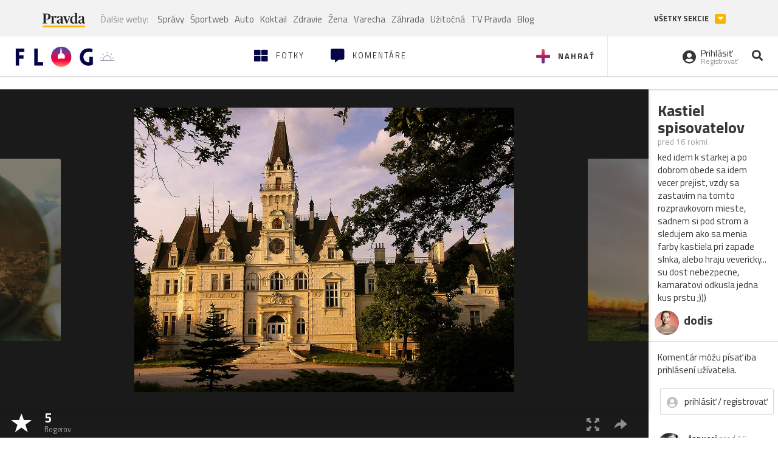

--- FILE ---
content_type: application/javascript; charset=utf-8
request_url: https://fundingchoicesmessages.google.com/f/AGSKWxUqINF40vLvxhqx-Tkzrx6vygMbziX98rB7gIzLqBbQJePFekg7-cQEOwYatgR6hjLlgSE_9nxRnX_zWVuMhIlNWZhXQJzY2DilhanP2EdOqLl3TzKku4_0kqV_TDXpPPMtxMWcEQX95rJnthBbC_ToeSSb7JScJROlWNFkcKLqm3Jw7BZ1lXdMsffQ/_/js/ads_-content-ad._js_ads./searchad./adfoxLoader_
body_size: -1290
content:
window['c5f65eb6-a71c-4c4a-b9f3-d39f36444d04'] = true;